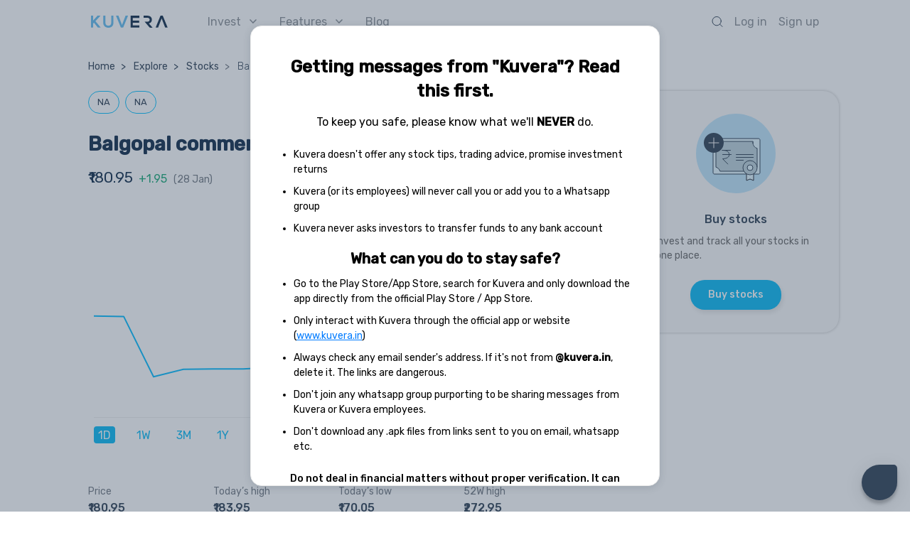

--- FILE ---
content_type: text/css
request_url: https://assets2.kuvera.in/production/kuvera-ssr/css/945b724.css
body_size: 101
content:
.layout[data-v-4c0962a4]{padding-top:var(--top-nav-height-ssr)}@media screen and (max-width:768px){.layout[data-v-4c0962a4]{padding-top:var(--top-nav-height-ssr)}}.layout-LoggedIn[data-v-4c0962a4]{padding-top:var(--top-nav-height)}

--- FILE ---
content_type: text/css
request_url: https://assets2.kuvera.in/production/kuvera-ssr/css/2957182.css
body_size: 2152
content:
.b-bottom-nav__row[data-v-4ec0cb08]{position:fixed;left:0;bottom:0;height:var(--bottom-navigation-height);width:100%;background-color:var(--app-theme-color);z-index:3000;box-shadow:0 2px 4px -1px rgba(0,0,0,.2),0 4px 5px 0 rgba(0,0,0,.14),0 1px 10px 0 rgba(0,0,0,.12);display:flex;justify-content:center}.b-bottom-nav__cta-container[data-v-4ec0cb08]{display:flex;justify-content:space-around;height:100%;width:100%;padding-top:12px}.b-bottom-nav a[data-v-4ec0cb08]{text-decoration:none}.b-bottom-nav__cta-label[data-v-4ec0cb08]{font-size:13px;color:#8999ab;position:relative;top:32px}.b-bottom-nav__link[data-v-4ec0cb08]{height:28px}@media (min-width:768px){.b-bottom-nav[data-v-4ec0cb08]{display:none}}.b-nav-icon__dashboard--active div[data-v-4ec0cb08],.b-nav-icon__home--active div[data-v-4ec0cb08],.b-nav-icon__invest--active div[data-v-4ec0cb08],.b-nav-icon__portfolio--active div[data-v-4ec0cb08],.b-nav-icon__reward--active div[data-v-4ec0cb08],.b-nav-icon__watchlist--active div[data-v-4ec0cb08]{color:#fff}.b-nav-icon__watchlist--active[data-v-4ec0cb08],.b-nav-icon__watchlist[data-v-4ec0cb08]{height:31px}.b-footer-faqs>div>div[data-v-ee281eb2],.b-footer-faqs>div[data-v-ee281eb2]{margin-top:12px}.b-footer-faqs>.k-mt24[data-v-ee281eb2],.k-footer-faq-questions>.k-mt24[data-v-ee281eb2]{margin-top:24px}.b-footer-faqs>.k-mt0-m[data-v-ee281eb2]{margin-top:0}.b-footer-faqs>.k-footer-faq-questions[data-v-ee281eb2]{margin-top:40px}.b-footer-faqs>span[data-v-ee281eb2]{margin-top:8px}.footer li[data-v-ee281eb2]{margin-top:2px;margin-left:14px;line-height:24px}.footer ul[data-v-ee281eb2]{list-style-type:disc;margin-top:8px}@media screen and (max-width:767px){.footer li[data-v-ee281eb2]{font-size:12px;line-height:20px}}.b-regulatory-disclosure__heading[data-v-18ff5503]{font-size:21px;font-weight:500;line-height:1.33;color:#0a2745;margin-bottom:18px;margin-top:28px}.b-regulatory-disclosure__para[data-v-18ff5503]{font-size:15px;line-height:1.46;color:#2b3d51;margin-bottom:20px;text-align:justify}.b-regulatory-disclosure__table[data-v-18ff5503]{width:100%}.b-regulatory-disclosure__table__label[data-v-18ff5503]{font-size:13px;line-height:1.75;color:#888e94;border:1px solid #ddd;margin:0;padding:3px 13px}.b-regulatory-disclosure__table__heading[data-v-18ff5503]{font-size:14px;color:#2b3d51;font-weight:500;border:1px solid #ddd;margin:0;padding:6px 13px}.b-regulatory-disclosure__table__heading--center[data-v-18ff5503]{text-align:center}.b-regulatory-disclosure__table__text[data-v-18ff5503]{font-size:13px;text-align:center;color:#2b3d51;border:1px solid #ddd;margin:0;padding:3px 13px}.b-regulatory-disclosure__footer[data-v-18ff5503]{display:flex;flex-direction:column;align-items:center}.b-regulatory-disclosure__close[data-v-18ff5503],.b-regulatory-disclosure__footer-note[data-v-18ff5503]{font-size:12px;line-height:1.63;color:#c5c5c5;margin-top:8px}.b-regulatory-disclosure__footer-note[data-v-18ff5503]{display:flex;justify-content:center;align-items:center;text-align:center}@media screen and (max-width:767px){.b-regulatory-disclosure__footer[data-v-18ff5503]{background:linear-gradient(180deg,hsla(0,0%,100%,.3),#fff);position:fixed;bottom:0;left:0;width:100vw}.b-regulatory-disclosure__header[data-v-18ff5503]{padding-left:13px;padding-right:13px}.b-regulatory-disclosure__table td[data-v-18ff5503]:first-child,.b-regulatory-disclosure__table td[data-v-18ff5503]:last-child{border-left:none}}@media screen and (min-width:768px){.b-regulatory-disclosure[data-v-18ff5503]{padding-left:36px;padding-right:36px}.b-regulatory-disclosure__heading[data-v-18ff5503]{font-size:28px}.b-regulatory-disclosure__para[data-v-18ff5503]{font-size:18px;margin-bottom:23px}.b-regulatory-disclosure__table__heading[data-v-18ff5503]{font-size:15px}.b-regulatory-disclosure__table__label[data-v-18ff5503],.b-regulatory-disclosure__table__text[data-v-18ff5503]{font-size:14px}.b-regulatory-disclosure__footer[data-v-18ff5503]{margin-top:45px}.b-regulatory-disclosure__close[data-v-18ff5503]{font-size:13px}}@media screen and (min-width:768px){.fraud-disclaimer-modal{max-height:90vh!important;width:80vh!important;height:auto!important;overflow-y:auto!important}}.fraud-disclaimer-modal-ZIndex{z-index:5010!important}.fraud-disclaimer[data-v-4812c8de]{padding:20px 40px 48px;text-align:center}.fraud-disclaimer__content[data-v-4812c8de]{max-width:700px;margin:0 auto}.fraud-disclaimer__title[data-v-4812c8de]{font-size:24px;font-weight:700;margin-bottom:16px;color:#000}.fraud-disclaimer__subtitle[data-v-4812c8de]{font-size:16px;margin-bottom:24px;color:#000}.fraud-disclaimer__never[data-v-4812c8de]{font-weight:700}.fraud-disclaimer__section-title[data-v-4812c8de]{font-size:20px;font-weight:700;margin-top:24px;margin-bottom:16px;color:#000;text-align:center}.fraud-disclaimer__list[data-v-4812c8de]{list-style-type:disc;padding-left:20px;margin-bottom:20px;text-align:left}.fraud-disclaimer__list li[data-v-4812c8de]{margin-bottom:10px;font-size:14px;line-height:1.5;color:#000}.fraud-disclaimer__link[data-v-4812c8de]{color:#007bff;text-decoration:underline}.fraud-disclaimer__email[data-v-4812c8de]{font-weight:700}.fraud-disclaimer__warning[data-v-4812c8de]{font-size:14px;line-height:1.5;margin:24px 0;color:#000;text-align:center;font-weight:500}.fraud-disclaimer__closing[data-v-4812c8de]{font-size:14px;font-weight:700;margin-bottom:24px;color:#000;text-align:center}.fraud-disclaimer__footer[data-v-4812c8de]{display:flex;justify-content:center;margin-top:32px}@media screen and (max-width:767px){.fraud-disclaimer[data-v-4812c8de]{padding:16px 20px 80px}.fraud-disclaimer__title[data-v-4812c8de]{font-size:20px}.fraud-disclaimer__subtitle[data-v-4812c8de]{font-size:14px}.fraud-disclaimer__section-title[data-v-4812c8de]{font-size:16px}.fraud-disclaimer__closing[data-v-4812c8de],.fraud-disclaimer__list li[data-v-4812c8de],.fraud-disclaimer__warning[data-v-4812c8de]{font-size:13px}.fraud-disclaimer__footer[data-v-4812c8de]{position:fixed;bottom:0;left:0;width:100%;background:linear-gradient(180deg,hsla(0,0%,100%,0),#fff 40%);padding:24px 0 16px;margin-top:0}}.b-footer--section-apps[data-v-a33a07a4]{width:100%;justify-content:flex-end}.b-footer--section-company[data-v-a33a07a4]{width:100%}.k-footer-app-links[data-v-a33a07a4]{list-style:none}.b-footer-section-border[data-v-a33a07a4]{border:1px solid rgba(130,145,160,.32);margin-bottom:24px;margin-top:38px}.b-footer-faqs>div>div[data-v-a33a07a4],.b-footer-faqs>div[data-v-a33a07a4]{margin-top:12px}.b-footer-faqs>.k-mt24[data-v-a33a07a4]{margin-top:24px}.b-footer-faqs>.k-mt0-m[data-v-a33a07a4]{margin-top:0}.b-footer-faqs>.k-footer-faq-questions[data-v-a33a07a4]{margin-top:40px}.b-footer-faqs>span[data-v-a33a07a4]{margin-top:8px}.footer li[data-v-a33a07a4]{margin-top:2px;margin-left:14px}.footer ul[data-v-a33a07a4]{list-style-type:disc;margin-top:8px}.b-header__content__logo[data-v-a33a07a4]{width:120px;margin-left:4px}.b-footer-popular-link:last-child>.b-footer-pipe[data-v-a33a07a4]{display:none}.b-footer-pipe[data-v-a33a07a4]{margin-right:8px;color:rgba(130,145,160,.3215686274509804)}.b-footer-section-content[data-v-a33a07a4]{color:#e1e6eb;text-decoration:none;cursor:pointer}.b-footer-section-popular[data-v-a33a07a4]{padding-bottom:40px;color:#e1e6eb;flex-direction:column}.b-popular-footer[data-v-a33a07a4]{background-color:var(--top-nav-background)!important;padding-bottom:0!important;padding-top:40px!important}.b-popular-links-text[data-v-a33a07a4]{color:var(--primary-link)}.b-footer-section[data-v-a33a07a4]{margin-top:40px;margin-bottom:40px}.footer[data-v-a33a07a4]{background-color:#0a2745;padding:24px 0;height:auto!important}.shareIcon[data-v-a33a07a4]{height:28px;width:28px;border-radius:25px}.logowrapper[data-v-a33a07a4]{display:flex;flex-direction:column;gap:16px}.logowrapper>div[data-v-a33a07a4]{gap:14px}.b-footer-sections-wrapper[data-v-a33a07a4]{display:flex;flex-direction:column;flex:1}@media screen and (max-width:767px){.logowrapper>div[data-v-a33a07a4]{gap:24px}.b-accordion-seo-details-border[data-v-a33a07a4]{margin-bottom:-16px;margin-top:8px}.b-accordion-mobile-outline[data-v-a33a07a4],.b-accordion-seo-details-border[data-v-a33a07a4]{border-bottom:.5px solid #0a1e37}.footer li[data-v-a33a07a4]{font-size:12px}.b-footer-section-popular-custom-class[data-v-a33a07a4]{border-bottom:.5px solid rgba(130,145,160,.32)}.container[data-v-a33a07a4]{padding-left:24px}.b-footer-section-popular[data-v-a33a07a4]{padding-bottom:0}.k-footer-app-links[data-v-a33a07a4]:last-child{margin-left:16px!important}.k-footer-app-links[data-v-a33a07a4]:first-child{margin-left:0!important}.b-footer--section-apps[data-v-a33a07a4]{justify-content:normal;margin-top:32px}.b-popular-footer[data-v-a33a07a4]{padding-top:0!important}.b-footer-more-about-kuvera-m[data-v-a33a07a4]{padding:0}.logowrapper[data-v-a33a07a4]{border-bottom:.5px solid #0a1e37}}@media screen and (min-width:768px){.footerwrapper[data-v-a33a07a4]{display:flex;flex-wrap:wrap}.links[data-v-a33a07a4],.logowrapper[data-v-a33a07a4]{flex:1;text-align:left}.logowrapper[data-v-a33a07a4]{flex:1}.links[data-v-a33a07a4]{flex:4}}@media screen and (max-width:767px){.b-accordion-seo-details-border{margin-bottom:-16px;margin-top:8px}.b-accordion-mobile-outline,.b-accordion-seo-details-border{border-bottom:.5px solid #0a1e37}.b-accordion-mobile-outline-popular-links{border-bottom:.5px solid rgba(130,145,160,.32)}}@media screen and (max-width:767px){.footer-seo-details:last-child{margin-bottom:16px;border:none}}.b-footer-sections-wrapper.flex-unset{flex:unset}.b-fund-category-filter__option[data-v-319292e3]{display:flex;flex-direction:row;justify-content:flex-start;align-items:center;cursor:pointer;position:relative;padding-bottom:16px}.b-fund-category-filter__tick-icon[data-v-319292e3]{position:absolute;height:10px;left:0;top:6px}.b-fund-category-filter__label[data-v-319292e3]{padding-left:16px;font-size:14px;line-height:1.5;color:#707780}.b-fund-category-filter__label--selected[data-v-319292e3]{font-weight:500;color:#2b3d51}.b-fund-category-filter__radio-icon[data-v-319292e3]{width:12px;height:12px;border:1px solid #c0c6cc;border-radius:8px;display:flex;justify-content:center;align-items:center}.b-fund-category-filter__radio-icon--selected[data-v-319292e3]{border:1px solid #00bfff!important;background-color:#00bfff!important}.b-fund-category-filter__radio-icon--selected-oval[data-v-319292e3]{width:4px;height:4px;background-color:#fff;border-radius:4px}.b-fund-category-filter__option[data-v-38afb6bf]{display:flex;flex-direction:row;justify-content:flex-start;align-items:flex-start;cursor:pointer;position:relative;width:-webkit-fit-content;width:-moz-fit-content;width:fit-content}.b-fund-category-filter[data-v-38afb6bf]{padding-bottom:24px}.b-fund-category-filter__tick-icon[data-v-38afb6bf]{position:absolute;height:10px;left:0;top:6px}.b-fund-category-filter__label[data-v-38afb6bf]{padding-left:16px;font-size:14px;line-height:1.5;color:#707780}.b-fund-category-filter__label--selected[data-v-38afb6bf]{font-weight:500;color:#2b3d51}.b-fund-sub-category__checkbox-row{margin-left:unset!important;margin-top:unset!important}

--- FILE ---
content_type: image/svg+xml
request_url: https://assets2.kuvera.in/production/kuvera-ssr/assets/img/close-nav-mobile.svg
body_size: 134
content:
<svg xmlns="http://www.w3.org/2000/svg" width="17" height="16" viewBox="0 0 17 16">
    <g fill="none" fill-rule="evenodd" stroke="#3F5166" stroke-linecap="round" stroke-linejoin="round">
        <path d="M1 0l15.158 16M16.158 0L1 16"/>
    </g>
</svg>


--- FILE ---
content_type: application/javascript
request_url: https://assets2.kuvera.in/production/kuvera-ssr/ce3411f.js
body_size: 2113
content:
(window.webpackJsonp=window.webpackJsonp||[]).push([[20],{1129:function(e,t,a){e.exports={}},1130:function(e,t,a){e.exports={}},1131:function(e,t,a){e.exports={}},1266:function(e,t,a){"use strict";a(1129)},1267:function(e,t,a){"use strict";a(1130)},1268:function(e,t,a){"use strict";a(1131)},1306:function(e,t,a){"use strict";a.r(t);var n=a(1),s=(a(5),a(26),a(27),a(289),a(43),a(9),a(10),a(8),a(11),a(7),a(12),a(69)),i=a(139),r=a(42);function o(e,t){var a=Object.keys(e);if(Object.getOwnPropertySymbols){var n=Object.getOwnPropertySymbols(e);t&&(n=n.filter((function(t){return Object.getOwnPropertyDescriptor(e,t).enumerable}))),a.push.apply(a,n)}return a}function u(e){for(var t=1;t<arguments.length;t++){var a=null!=arguments[t]?arguments[t]:{};t%2?o(Object(a),!0).forEach((function(t){Object(n.a)(e,t,a[t])})):Object.getOwnPropertyDescriptors?Object.defineProperties(e,Object.getOwnPropertyDescriptors(a)):o(Object(a)).forEach((function(t){Object.defineProperty(e,t,Object.getOwnPropertyDescriptor(a,t))}))}return e}var c={components:{MenuMobile:function(){return a.e(24).then(a.bind(null,1308))}},mixins:[s.a],watch:{shouldFixHeader:function(){i.a.$emit(r.a.HEADER_FIXED,this.shouldFixHeader)}},computed:{isMetaDisableHeaderAnimation:function(){return this.pageMeta.disable_header_animation}},data:function(){return{shouldFixHeader:!1,isMobileMenuOpened:!1,isMobileViewPort:this.$device.isMobileOrTablet,shoudlShowInvestSubMenu:!1,shoudlShowFeatureSubMenu:!1,investLinks:[{text:"Explore",to:{name:"explore-invest"},path:"/explore-invest"},{text:"Mutual Funds",to:{name:"explore"},path:"/mutual-funds/all"},{text:"Fixed Deposit",to:{name:"explore-fd",params:{tab:"all"}},path:"/fixed-deposit/all"},{text:"Stocks",to:{name:"explore-stocks",params:{tab:"all"}},path:"/stocks/listing/all"},{text:"SaveSmart",to:{name:"explore-save-smart"},path:"/explore/save-smart"}],featureLinks:[{text:"Calculators",to:{name:"calculators"},path:"/calculators"},{text:"Set a goal",to:{name:"goals"},path:this.$device.isMobile?"/jini":"/goals"},{text:"TradeSmart",to:{name:"trade-smart-feature"},path:"/feature/trade-smart"},{text:"Family Account",to:{name:"family-account-feature"},path:"/feature/family-account"},{text:"Tax Harvesting",to:{name:"tax-harvesting-feature"},path:"/feature/tax-harvesting"},{text:"Save Taxes",to:{name:"tax"},path:"/triple-win-tax-plan"},{text:"Consolidate",to:{name:"why-kuvera",params:{feature:"cas-import"}},path:"/why-kuvera/cas-import"}]}},methods:{handleClickOnBack:function(){this.$router.go(-1)},closeMobileMenu:function(){this.isMobileMenuOpened=!1},hideFeatureSubMenu:function(e){null!=e&&"features_menu"===e.target.dataset.link||(this.shoudlShowFeatureSubMenu=!1)},hideInvestSubMenu:function(e){null!=e&&"invest_menu"===e.target.dataset.link||(this.shoudlShowInvestSubMenu=!1)},clickedBlog:function(){this.$mixpanel.track("Click:Header::Navbar-Blog"),this.$CSR_Redirect("/blog")},toggleFeatureSubMenu:function(){var e=this;this.hideInvestSubMenu(),setTimeout((function(){e.shoudlShowFeatureSubMenu=!e.shoudlShowFeatureSubMenu}),100)},toggleInvestSubMenu:function(){var e=this;this.hideFeatureSubMenu(),setTimeout((function(){e.shoudlShowInvestSubMenu=!e.shoudlShowInvestSubMenu}),100)},openGlobalSearch:function(){this.$router.push({query:u(u({},this.$router.query),{},{searchTerm:""})})}},mounted:function(){var e=this;window.onscroll=function(){e.shouldFixHeader=window.scrollY>=40}}},l=(a(1266),a(1267),a(1268),a(0)),h=Object(l.a)(c,(function(){var e=this,t=e.$createElement,a=e._self._c||t;return a("div",{staticClass:"navbar-fixed-top"},[a("div",{class:{"b-header--space-adjuster":e.isMetaDisableHeaderAnimation}}),e._v(" "),a("div",{staticClass:"b-header",class:{"b-header--fixed":e.shouldFixHeader&&!e.isMetaDisableHeaderAnimation,"b-header--fixed__no-animation":e.isMetaDisableHeaderAnimation}},[a("div",{staticClass:"b-header__content"},[e.isMobileViewPort&&e.pageMeta.parent?a("nuxt-img",{attrs:{src:e._f("baseImgPath")("home/hamburger-menu.svg"),alt:"Hamburger Menu",height:"18",width:"18"},on:{click:function(t){e.isMobileMenuOpened=!0}}}):e.isMobileViewPort&&!e.pageMeta.parent?a("div",{on:{click:function(t){return e.handleClickOnBack()}}},[a("nuxt-img",{staticClass:"b-header__back-button",attrs:{src:e._f("baseImgPath")("back_img_bold.svg"),alt:"Back Btn",height:"18",width:"18"}})],1):e._e(),e._v(" "),a("a",{attrs:{href:"/"}},[a("nuxt-img",{staticClass:"b-header__content__logo",attrs:{src:e._f("baseImgPath")("kuvera-logo-dark.svg"),alt:"Kuvera Logo",width:"108",height:"17"}})],1),e._v(" "),a("div",{directives:[{name:"show",rawName:"v-show",value:!e.isMobileViewPort,expression:"!isMobileViewPort"}],staticClass:"b-header__content__middle"},[a("span",{staticClass:"b-header__content__invest cursor-pointer",attrs:{"data-link":"invest_menu"},on:{click:e.toggleInvestSubMenu}},[e._v("Invest\n          "),a("nuxt-img",{staticClass:"b-header__content__invest__arow",attrs:{"data-link":"invest_menu",src:e._f("baseImgPath")("home/down-dark-copy-3.svg")}})],1),e._v(" "),a("span",{staticClass:"b-header__content__features cursor-pointer",attrs:{"data-link":"features_menu"},on:{click:e.toggleFeatureSubMenu}},[e._v("Features\n          "),a("nuxt-img",{staticClass:"b-header__content__features__arow",attrs:{"data-link":"features_menu",src:e._f("baseImgPath")("home/down-dark-copy-3.svg")}})],1),e._v(" "),a("span",{staticClass:"b-header__content__features cursor-pointer",attrs:{"data-link":"blog_menu"},on:{click:e.clickedBlog}},[e._v("Blog")])]),e._v(" "),a("div",{staticClass:"b-header__content__right"},[a("nuxt-img",{staticClass:"k-cursor--pointer",attrs:{format:"webp",src:e._f("baseImgPath")("search.svg"),alt:"Search",width:"16",height:"16"},on:{click:e.openGlobalSearch}}),e._v(" "),a("a",{staticClass:"b-header__content__right__signin",attrs:{href:"/login"}},[e._v("\n          Log in\n        ")]),e._v(" "),a("a",{staticClass:"b-header__content__right__singup",attrs:{href:"/signup"}},[e._v("\n          Sign up\n        ")])],1)],1),e._v(" "),a("div",{staticClass:"b-header__sub-content"},[a("div",{directives:[{name:"show",rawName:"v-show",value:e.shoudlShowInvestSubMenu,expression:"shoudlShowInvestSubMenu"},{name:"click-outside",rawName:"v-click-outside",value:e.hideInvestSubMenu,expression:"hideInvestSubMenu"}],staticClass:"b-header__sub-content__invest"},e._l(e.investLinks,(function(t){return a("a",{key:t.text,attrs:{href:t.path},on:{click:e.hideInvestSubMenu}},[e._v("\n          "+e._s(t.text)+"\n        ")])})),0),e._v(" "),a("div",{directives:[{name:"show",rawName:"v-show",value:e.shoudlShowFeatureSubMenu,expression:"shoudlShowFeatureSubMenu"},{name:"click-outside",rawName:"v-click-outside",value:e.hideFeatureSubMenu,expression:"hideFeatureSubMenu"}],staticClass:"b-header__sub-content__feature"},e._l(e.featureLinks,(function(t){return a("a",{key:t.text,attrs:{href:t.path},on:{click:e.hideFeatureSubMenu}},[e._v("\n          "+e._s(t.text)+"\n        ")])})),0)]),e._v(" "),a("transition",{attrs:{name:"slide"}},[a("MenuMobile",{directives:[{name:"show",rawName:"v-show",value:e.isMobileMenuOpened,expression:"isMobileMenuOpened"}],attrs:{Features:e.featureLinks,InvestLinks:e.investLinks},on:{close:e.closeMobileMenu}})],1)],1)])}),[],!1,null,"1bfc0fcc",null);t.default=h.exports}}]);

--- FILE ---
content_type: image/svg+xml
request_url: https://assets2.kuvera.in/production/kuvera-ssr/assets/img/bottom-arrow-light-1.svg
body_size: 137
content:
<svg xmlns="http://www.w3.org/2000/svg" width="14" height="6" viewBox="0 0 14 6">
    <path fill="none" fill-rule="evenodd" stroke="#C0C6CC" stroke-linecap="round" stroke-linejoin="round" d="M303 23L309 29 303 35" transform="rotate(90 169.5 -133.5)"/>
</svg>


--- FILE ---
content_type: application/javascript
request_url: https://assets2.kuvera.in/production/kuvera-ssr/ed662fb.js
body_size: 1929
content:
!function(e){function t(t){for(var n,a,c=t[0],d=t[1],u=t[2],i=0,s=[];i<c.length;i++)a=c[i],Object.prototype.hasOwnProperty.call(f,a)&&f[a]&&s.push(f[a][0]),f[a]=0;for(n in d)Object.prototype.hasOwnProperty.call(d,n)&&(e[n]=d[n]);for(l&&l(t);s.length;)s.shift()();return o.push.apply(o,u||[]),r()}function r(){for(var e,t=0;t<o.length;t++){for(var r=o[t],n=!0,a=1;a<r.length;a++){var d=r[a];0!==f[d]&&(n=!1)}n&&(o.splice(t--,1),e=c(c.s=r[0]))}return e}var n={},a={14:0},f={14:0},o=[];function c(t){if(n[t])return n[t].exports;var r=n[t]={i:t,l:!1,exports:{}};return e[t].call(r.exports,r,r.exports,c),r.l=!0,r.exports}c.e=function(e){var t=[],r=function(){try{return document.createElement("link").relList.supports("preload")}catch(e){return!1}}();a[e]?t.push(a[e]):0!==a[e]&&{0:1,1:1,5:1,6:1,7:1,8:1,9:1,10:1,11:1,12:1,13:1,17:1,18:1,19:1,20:1,21:1,22:1,23:1,24:1,25:1,26:1,27:1}[e]&&t.push(a[e]=new Promise((function(t,n){for(var f="css/"+{0:"2957182",1:"f36c273",2:"31d6cfe",4:"31d6cfe",5:"ab1f8ca",6:"5824244",7:"f5bc128",8:"ee197d9",9:"f9af209",10:"945b724",11:"23f4a6a",12:"4d791c5",13:"b41c2d9",16:"31d6cfe",17:"8120fa3",18:"fff4717",19:"fc5f2ad",20:"18958d4",21:"1fa7a9d",22:"05e6113",23:"4616ff9",24:"816f9ed",25:"54db8bd",26:"fe3d0e1",27:"ce38b02",28:"31d6cfe",29:"31d6cfe",30:"31d6cfe"}[e]+".css",o=c.p+f,d=document.getElementsByTagName("link"),u=0;u<d.length;u++){var i=(s=d[u]).getAttribute("data-href")||s.getAttribute("href");if(!("stylesheet"!==s.rel&&"preload"!==s.rel||i!==f&&i!==o))return t()}var l=document.getElementsByTagName("style");for(u=0;u<l.length;u++){var s;if((i=(s=l[u]).getAttribute("data-href"))===f||i===o)return t()}var p=document.createElement("link");p.rel=r?"preload":"stylesheet",r?p.as="style":p.type="text/css",p.onload=t,p.onerror=function(t){var r=t&&t.target&&t.target.src||o,f=new Error("Loading CSS chunk "+e+" failed.\n("+r+")");f.code="CSS_CHUNK_LOAD_FAILED",f.request=r,delete a[e],p.parentNode.removeChild(p),n(f)},p.href=o,document.getElementsByTagName("head")[0].appendChild(p)})).then((function(){if(a[e]=0,r){var t=document.createElement("link");t.href=c.p+"css/"+{0:"2957182",1:"f36c273",2:"31d6cfe",4:"31d6cfe",5:"ab1f8ca",6:"5824244",7:"f5bc128",8:"ee197d9",9:"f9af209",10:"945b724",11:"23f4a6a",12:"4d791c5",13:"b41c2d9",16:"31d6cfe",17:"8120fa3",18:"fff4717",19:"fc5f2ad",20:"18958d4",21:"1fa7a9d",22:"05e6113",23:"4616ff9",24:"816f9ed",25:"54db8bd",26:"fe3d0e1",27:"ce38b02",28:"31d6cfe",29:"31d6cfe",30:"31d6cfe"}[e]+".css",t.rel="stylesheet",t.type="text/css",document.body.appendChild(t)}})));var n=f[e];if(0!==n)if(n)t.push(n[2]);else{var o=new Promise((function(t,r){n=f[e]=[t,r]}));t.push(n[2]=o);var d,u=document.createElement("script");u.charset="utf-8",u.timeout=120,c.nc&&u.setAttribute("nonce",c.nc),u.src=function(e){return c.p+""+{0:"bc9cc41",1:"cf2d79f",2:"9e2828c",4:"b3e75df",5:"5559557",6:"31632e7",7:"7f1ec5e",8:"636fd5a",9:"c42f2b5",10:"59af078",11:"5f07ce7",12:"ebea71e",13:"a5c139a",16:"9c7dc55",17:"1125944",18:"1e7ea75",19:"389b992",20:"ce3411f",21:"5813e43",22:"09dd645",23:"e1637a5",24:"0d854fd",25:"bf70484",26:"9d078c7",27:"0096495",28:"ee39895",29:"d966510",30:"b6282ef"}[e]+".js"}(e);var i=new Error;d=function(t){u.onerror=u.onload=null,clearTimeout(l);var r=f[e];if(0!==r){if(r){var n=t&&("load"===t.type?"missing":t.type),a=t&&t.target&&t.target.src;i.message="Loading chunk "+e+" failed.\n("+n+": "+a+")",i.name="ChunkLoadError",i.type=n,i.request=a,r[1](i)}f[e]=void 0}};var l=setTimeout((function(){d({type:"timeout",target:u})}),12e4);u.onerror=u.onload=d,document.head.appendChild(u)}return Promise.all(t)},c.m=e,c.c=n,c.d=function(e,t,r){c.o(e,t)||Object.defineProperty(e,t,{enumerable:!0,get:r})},c.r=function(e){"undefined"!=typeof Symbol&&Symbol.toStringTag&&Object.defineProperty(e,Symbol.toStringTag,{value:"Module"}),Object.defineProperty(e,"__esModule",{value:!0})},c.t=function(e,t){if(1&t&&(e=c(e)),8&t)return e;if(4&t&&"object"==typeof e&&e&&e.__esModule)return e;var r=Object.create(null);if(c.r(r),Object.defineProperty(r,"default",{enumerable:!0,value:e}),2&t&&"string"!=typeof e)for(var n in e)c.d(r,n,function(t){return e[t]}.bind(null,n));return r},c.n=function(e){var t=e&&e.__esModule?function(){return e.default}:function(){return e};return c.d(t,"a",t),t},c.o=function(e,t){return Object.prototype.hasOwnProperty.call(e,t)},c.p="https://assets2.kuvera.in/production/kuvera-ssr/",c.oe=function(e){throw e};var d=window.webpackJsonp=window.webpackJsonp||[],u=d.push.bind(d);d.push=t,d=d.slice();for(var i=0;i<d.length;i++)t(d[i]);var l=u;r()}([]);

--- FILE ---
content_type: image/svg+xml
request_url: https://assets2.kuvera.in/production/kuvera-ssr/assets/img/download-pdf.svg
body_size: 696
content:
<svg xmlns="http://www.w3.org/2000/svg" width="18" height="23" viewBox="0 0 18 23">
    <g fill="none" fill-rule="evenodd">
        <path stroke="#00BFFF" stroke-linecap="round" stroke-linejoin="round" d="M5.551 20.857H1.959A1.96 1.96 0 010 18.898V2.286A1.96 1.96 0 011.96.326h8.816l4.897 4.898v13.674a1.96 1.96 0 01-1.959 1.96H5.551z" transform="translate(1 1)"/>
        <path fill="#00BFFF" fill-rule="nonzero" d="M3.908 17a.675.675 0 01-.419-.148c-.451-.356-.512-.753-.483-1.022.079-.742.951-1.52 2.593-2.31A31.772 31.772 0 007.24 8.617c-.432-.99-.852-2.275-.546-3.028A.908.908 0 017.527 5c.218 0 .414.1.55.283.127.171.512.688-.067 3.254.584 1.269 1.411 2.561 2.204 3.447a8.01 8.01 0 011.455-.163c.679 0 1.09.166 1.257.509.139.283.082.615-.169.984-.241.355-.573.544-.961.544-.528 0-1.14-.35-1.825-1.042-1.23.27-2.665.752-3.825 1.286-.362.808-.709 1.46-1.032 1.937-.444.656-.827.961-1.206.961zm1.153-2.336c-.926.547-1.303.997-1.33 1.25-.004.042-.016.152.186.316.065-.021.442-.202 1.144-1.566zm5.838-2.017c.353.286.665.443.896.443.101 0 .235-.026.368-.222a.765.765 0 00.1-.19c-.054-.03-.21-.09-.594-.09-.219 0-.48.02-.77.06zm-3.166-3.01a33.758 33.758 0 01-1.159 3.449c.906-.37 1.89-.692 2.815-.921a15.658 15.658 0 01-1.656-2.527zM7.512 5.77a.276.276 0 00-.042.011c-.042.016-.077.04-.106.111-.111.275-.023.796.147 1.356.142-.965.067-1.375 0-1.478z" transform="translate(1 1)"/>
        <path stroke="#00BFFF" d="M16 5.878h-3.918a1.96 1.96 0 01-1.96-1.96V0h0" transform="translate(1 1)"/>
    </g>
</svg>


--- FILE ---
content_type: image/svg+xml
request_url: https://assets2.kuvera.in/production/kuvera-ssr/assets/img/table-desc.svg
body_size: 314
content:
<svg xmlns="http://www.w3.org/2000/svg" width="6" height="10" viewBox="0 0 6 10">
    <g fill="none" fill-rule="evenodd" stroke-linecap="round" stroke-linejoin="round">
        <g stroke="#A6ABB0">
            <g>
                <g>
                    <path d="M12 0L12 10 8 6" transform="translate(-288 -639) translate(0 605) translate(281 34) rotate(180 10 5)"/>
                </g>
            </g>
        </g>
    </g>
</svg>


--- FILE ---
content_type: application/javascript
request_url: https://assets2.kuvera.in/production/kuvera-ssr/bc9cc41.js
body_size: 11380
content:
(window.webpackJsonp=window.webpackJsonp||[]).push([[0],{1057:function(e,t,a){"use strict";a(9),a(10),a(8),a(5),a(11),a(7),a(12);var n=a(1),s=a(4),i=a(126),o=a(2),r=a(47),l={name:"bottom-nav",data:function(){return{isIosApp:r.b,isMobileViewPort:this.$device.isMobile}},computed:{portfolioRouteName:function(){return this.isMobileViewPort&&this.$store.getters.isPortfolioBeta?"/portfolio-m":"/portfolio"}},created:function(){this.ctas=[{id:0,label:"Home",iconClassSuffix:"home",to:"/dashboard"},{id:1,label:"Invest",iconClassSuffix:"invest",to:"/dashboard-invest"},{id:2,label:"Portfolio",iconClassSuffix:"portfolio",to:this.portfolioRouteName},{id:3,label:"Watchlist",iconClassSuffix:"watchlist",to:"/watchlist/mf"}]},methods:{handleOnClickCta:function(e){var t=e.index,a=e.cta;this.$mixpanel.track("click:bottom-nav:".concat(a.label)),o.default.console.info("Bottom nav: clicked: ",t)}}},c=(a(1149),a(0)),u=Object(c.a)(l,(function(){var e=this,t=e.$createElement,a=e._self._c||t;return a("div",{staticClass:"b-bottom-nav"},[a("div",{staticClass:"b-bottom-nav__row",class:{"b-bottom-nav__row-ios":e.isIosApp}},[a("div",{staticClass:"b-bottom-nav__cta-container"},e._l(e.ctas,(function(t,n){return a("a",{key:"bottom-nav-cta-"+t.id,class:["b-nav-icon__"+t.iconClassSuffix,"b-bottom-nav__link",t.subRoutes&&t.subRoutes.indexOf(e.$route.name)>-1?"b-nav-icon__"+t.iconClassSuffix+"--active":""],attrs:{href:t.to,"active-class":"b-nav-icon__"+t.iconClassSuffix+"--active"},on:{click:function(a){return e.handleOnClickCta({index:n,evt:a,cta:t})}}},[a("div",{staticClass:"b-bottom-nav__cta-label"},[e._v(e._s(t.label))])])})),0)])])}),[],!1,null,"4ec0cb08",null).exports,v={name:"AboutKuvera",data:function(){return{mobile_app:this.$device.isMobile}}},d=(a(1150),Object(c.a)(v,(function(){var e=this,t=e.$createElement,a=e._self._c||t;return a("div",{staticClass:"b-footer-section-content k-fs12-m k-fs16 b-footer-faqs"},[e.mobile_app?a("div",{staticClass:"k-fs16 k-mt0-m k-fs12-m"},[e._v("\n    Online investing in India simplified - Kuvera\n  ")]):e._e(),e._v(" "),e._m(0),e._v(" "),a("div",[e._v("\n    Welcome to Kuvera — the first 100% free online investment and financial\n    planning platform. Discover the best investment options without\n    subscription fees, hidden charges, or commissions, and give more power to\n    your investments.\n  ")]),e._v(" "),a("div",[e._v("\n    At Kuvera, we make investing easy, and the experience awesome. Benefit\n    from our AI-powered technology to super-charge your investments. Set your\n    financial goals, invest in only direct plans, minimize your long term tax\n    impact through tax harvesting, manage family accounts, consolidate your\n    entire investment portfolio, and more.\n  ")]),e._v(" "),e._m(1),e._v(" "),a("div",{staticClass:"k-fs18 k-fw500 k-mt24 k-fs16-m"},[e._v("\n    How to Select and Invest in the Best Mutual Fund Plans in India?\n  ")]),e._v(" "),a("div",[e._v("\n    Starting your investment journey with mutual funds can be challenging. At Kuvera, we make it easier with goal planning, selection of funds, tax optimisation, and more. Create your financial goal to know the required investment amount as a lump sum and/or SIP and check out our intelligent recommendations of funds. Or choose your preferred MFs and get started.\n    Kuvera is an online investment platform that offers direct plans with zero\n    commissions and charges zero subscription fees.\n  ")]),e._v(" "),e._m(2),e._v(" "),a("div",{staticClass:"k-mb8"},[e._v("\n    The Kuvera app is one of the best mutual fund apps you can use to select\n    investments for your portfolio. Simply follow the given steps:\n  ")]),e._v(" "),a("span",{staticClass:"k-flex k-fnw"},[e._v("Step 1: Download the Kuvera app on your smartphone, or sign up on our\n    website with your email id and mobile number.")]),e._v(" "),a("span",{staticClass:"k-flex"},[e._v("Step 2: Get on board with our quick and simple KYC flow.")]),e._v(" "),a("span",{staticClass:"k-flex"},[e._v("Step 3: Go to 'Invest' and discover direct mutual funds based on your\n    requirement.")]),e._v(" "),a("div",[e._v("\n    There are several ways to find the best-performing mutual funds on Kuvera.\n    Explore different categories of mutual funds based on your risk appetite,\n    including equity, debt, and hybrid funds. You can also consider investing\n    in global funds and NFOs through Kuvera.\n  ")]),e._v(" "),a("div",[e._v("\n    You can also plan your specific financial objectives like owning a home,\n    child’s education, a dream wedding, or building a retirement corpus\n    through goal-based money investment. Enter the amount required for your\n    goal, and the time you have. Viola! Kuvera will tell you how much you need\n    to invest and the best mutual fund schemes that will help you accomplish\n    the goal.\n  ")]),e._v(" "),a("div",{staticClass:"k-fs18 k-fw500 k-mt24 k-fs16-m"},[e._v("\n    Keep Track of Top Stocks with Kuvera\n  ")]),e._v(" "),a("div",[e._v("\n    To maximise your wealth, the key is to find stocks that have the potential\n    to outperform the market. Before buying, you need to do thorough research\n    on the stock's fundamentals. Kuvera makes it easy to find the best shares\n    to invest in with all the necessary details in one place.\n  ")]),e._v(" "),a("div",[e._v("\n    Search for any stock and track share prices on the Kuvera app. Keep an eye\n    on stocks that are top gainers/losers for the day, or ones with 52-week\n    highs or 52-week lows, along with total market capitalization.\n  ")]),e._v(" "),a("div",{staticClass:"k-mb8"},[e._v("\n    Click on any stock you want to analyse on the Kuvera, the best investment\n    app, and get all the details you’ll need.\n  ")]),e._v(" "),e._m(3),e._v(" "),a("div",[e._v("\n    You can also check the company’s detailed history and its financials,\n    including the balance sheet, income statement, and cash flow. What’s more,\n    you can also compare these details of stock with industry peers on the\n    Kuvera app.\n  ")]),e._v(" "),a("div",[e._v("\n    Import your stock portfolio on Kuvera and get a single view of all your\n    investments. Track MFs, stocks, FD and insurance - all on one dashboard.\n  ")]),e._v(" "),a("div",{staticClass:"k-fs18 k-fw500 k-mt24 k-fs16-m"},[e._v("\n    Invest in US Stocks through the Kuvera App\n  ")]),e._v(" "),a("div",[e._v("\n    Investing in the US stock markets will let you in some of the best global\n    companies. With the Kuvera app installed on your phone, you can easily\n    access the US market. Open a US investing account with Vested through\n    Kuvera and start investing with as little as the US $10.\n  ")]),e._v(" "),a("div",[e._v("Opening an account involves three easy steps:")]),e._v(" "),a("span",{staticClass:"k-flex k-fnw"},[e._v("Step 1: Sign up and fulfill your KYC requirements.")]),e._v(" "),a("span",{staticClass:"k-flex"},[e._v("Step 2: Create your Vested investing account with Kuvera.")]),e._v(" "),a("span",{staticClass:"k-flex"},[e._v("Step 3: Deposit money into your US stock account through a fund transfer\n    and start investing.")]),e._v(" "),a("div",[e._v("\n    Our app makes it easy for you to choose the best-performing US stocks. To\n    take a look at the day's top gainers and losers, visit the ‘Invest’\n    section of the Kuvera app and click on US Stocks.\n  ")]),e._v(" "),a("div",[e._v("\n    Why invest in US stocks through our app? Here are some of the benefits of\n    using Kuvera:\n  ")]),e._v(" "),e._m(4),e._v(" "),a("div",{staticClass:"k-fs18 k-fw500 k-mt24 k-fs16-m"},[e._v("\n    International Money Transfer with the Kuvera App\n  ")]),e._v(" "),a("div",[e._v("\n    At Kuvera, we offer a faster and more affordable option for international\n    money transfer through our partner Wise (formerly Transferwise). It is a\n    smarter alternative to traditional international transfers and makes it\n    easy to send money to your loved ones.\n  ")]),e._v(" "),a("div",[e._v("\n    In contrast to some providers who sneak a markup into the exchange rate,\n    Wise uses an exchange rate provided by Reuters to ensure fair and low-cost\n    transfers. There are no hidden charges involved, and you can track the\n    status of your transfers.\n  ")]),e._v(" "),a("div",[e._v("\n    Transfer your money online using Wise through these few simple steps:\n  ")]),e._v(" "),a("span",{staticClass:"k-flex k-fnw"},[e._v("Step 1: Create a free account with Wise on its website or app.")]),e._v(" "),a("span",{staticClass:"k-flex"},[e._v("Step 2: Enter the transfer amount and your bank details.")]),e._v(" "),a("span",{staticClass:"k-flex"},[e._v("Step 3: Input account details from the Kuvera app.")]),e._v(" "),a("span",{staticClass:"k-flex"},[e._v("Step 4: Enter the rest of the required details and click ‘Confirm’.")]),e._v(" "),a("span",{staticClass:"k-flex"},[e._v("Step 5: Pay for your transfer using your preferred payment method.")]),e._v(" "),a("div",[e._v("\n    In addition to the various benefits of transferring money through Wise,\n    you can win an Amazon Pay Gift Card worth Rs. 1000 on your first\n    international money transfer.\n  ")]),e._v(" "),a("div",{staticClass:"k-fs18 k-fw500 k-mt24 k-fs16-m"},[e._v("\n    Invest in fixed deposits with the Kuvera App\n  ")]),e._v(" "),a("div",[e._v("\n    Fixed deposits are one of the oldest and safest investment options offered\n    by financial institutions. As an individual, you may want to diversify\n    your portfolio by investing in such safe and fixed-income investments.\n    That is why the Kuvera app lets you compare interest rates and invest in\n    FDs.\n  ")]),e._v(" "),a("div",[e._v("To invest in FDs through the Kuvera app, follow the given steps:")]),e._v(" "),a("span",{staticClass:"k-flex k-fnw"},[e._v("Step 1: Go to the ‘Invest’ section and click on FD.")]),e._v(" "),a("span",{staticClass:"k-flex"},[e._v("Step 2: Find the best FDs for your investment based on your preferred\n    tenure.")]),e._v(" "),a("span",{staticClass:"k-flex"},[e._v("Step 3: Click on the name of the investment to view the details, and then\n    select 'Start FD'.")]),e._v(" "),a("span",{staticClass:"k-flex"},[e._v("Step 4: Enter the investment amount, tenure, and deposit option\n    (cumulative/non-cumulative), and click on ‘Continue’.")]),e._v(" "),a("span",{staticClass:"k-flex"},[e._v("Step 5: Add details of your bank account to start investing.")]),e._v(" "),a("div",[e._v("\n    You can compare FDs with similar tenure on the Kuvera app to find which\n    financial institution is offering the best interest rates. Moreover, our\n    app lets you calculate your returns from investments.\n  ")]),e._v(" "),a("div",[e._v('Fixed Deposit facilities offered by Bajaj Finance Limited (“BFL”), Shriram Finance Limited ("Shriram") and Mahindra Finance Limited ("Mahindra") through commercial arrangements between Vueark Technology Services Private Limited (“VTSPL”), a 100% subsidiary of AASPL, and each such Fixed Deposit issuer.')]),e._v(" "),a("div",{staticClass:"k-fs18 k-fw500 k-mt24 k-fs16-m"},[e._v("Why Choose Kuvera?")]),e._v(" "),e._m(5),e._v(" "),a("div",[e._v("\n    By investing in direct plans on Kuvera, you can earn up to 35% more in 20\n    years as you do not have to pay any commission ever.\n  ")]),e._v(" "),a("div",[e._v("\n    For a longer answer, take a look at some of the benefits you will get by\n    investing through our website/app.\n  ")]),e._v(" "),e._m(6),e._v(" "),a("div",[e._v("\n    Kuvera is the one platform for all your investment needs. We have an\n    experienced team of data-driven ex-money managers and technologists who\n    understand your investment-related requirements.\n  ")]),e._v(" "),e._m(7)])}),[function(){var e=this,t=e.$createElement,a=e._self._c||t;return a("div",[a("i",[e._v("Are you looking to invest in direct mutual funds or stocks?")])])},function(){var e=this,t=e.$createElement,a=e._self._c||t;return a("div",[a("a",{attrs:{href:"/signup"}},[e._v(" Sign up")]),e._v(" on the Kuvera app to start investing.\n  ")])},function(){var e=this,t=e.$createElement,a=e._self._c||t;return a("div",[a("i",[e._v("Are you searching for the best direct mutual funds to invest in?")])])},function(){var e=this,t=e.$createElement,a=e._self._c||t;return a("ul",[a("li",[e._v("The stock’s real-time price")]),e._v(" "),a("li",[e._v("Day’s high")]),e._v(" "),a("li",[e._v("Day’s low")]),e._v(" "),a("li",[e._v("52 week high")]),e._v(" "),a("li",[e._v("52 week low")]),e._v(" "),a("li",[e._v("1-year return")]),e._v(" "),a("li",[e._v("5-year return")]),e._v(" "),a("li",[e._v("Price-to-earnings (PE) ratio")]),e._v(" "),a("li",[e._v("Price-to-book (PB) ratio")]),e._v(" "),a("li",[e._v("Earnings per share (EPS)")]),e._v(" "),a("li",[e._v("Market cap")]),e._v(" "),a("li",[e._v("Trading volume")]),e._v(" "),a("li",[e._v("Dividend yield")])])},function(){var e=this,t=e.$createElement,a=e._self._c||t;return a("ul",[a("li",[e._v("\n      No cost involved to buy or sell stocks or ETFs on Kuvera via Vested.\n    ")]),e._v(" "),a("li",[e._v("You can start investing from as little as $10.")]),e._v(" "),a("li",[e._v("\n      File taxes easily as we offer capital gains reports at year's end.\n    ")]),e._v(" "),a("li",[e._v("Easy fund transfer process to fund your US stock account.")])])},function(){var e=this,t=e.$createElement,a=e._self._c||t;return a("div",[a("i",[e._v("Are you looking to invest in direct mutual funds or stocks?")])])},function(){var e=this,t=e.$createElement,a=e._self._c||t;return a("ul",[a("li",[a("b",[e._v("100% free platform")]),e._v(": A big reason why people consider Kuvera to be\n      the best investment platform in India is that we impose no charges/fees.\n      Kuvera’s online platform is completely free to use, with no feature\n      locked behind a paywall. There are no fees, hidden commissions, or AUM\n      linked charges\n    ")]),e._v(" "),a("li",[a("b",[e._v("On your side")]),e._v(": At Kuvera, we want you to invest at your own pace\n      and comfort. We enable you to become your own wealth manager. And that’s\n      why we created an investing experience that has no place for any #FOMO\n      or pressure. You won’t find “hot tips”. Kuvera is your safe space to\n      invest.\n    ")]),e._v(" "),a("li",[a("b",[e._v("Switch to direct plans with Tradesmart")]),e._v(": Regular plans for mutual\n      funds can be cumbersome and expensive. But, what can you do if you\n      already have one? We offer Tradesmart, which lets you switch to direct\n      plans of the same plan. Now, you have no need to continue paying\n      commissions.\n    ")]),e._v(" "),a("li",[a("b",[e._v("Achieve your financial goals")]),e._v(": Everyone has a dream, which might\n      involve owning a car, purchasing a new home, sending kids abroad for\n      education, or having ample funds after retirement. With Kuvera’s\n      goal-based investment, you too, can make your dreams a reality.\n    ")]),e._v(" "),a("li",[a("b",[e._v(" Better account management")]),e._v(": With Kuvera’s automated tracking\n      facility, you can easily track your entire investment portfolio. You can\n      also let your financial advisor guide your investment decisions by\n      adding him/her as a manager to your Kuvera account.\n    ")]),e._v(" "),a("li",[a("b",[e._v("Manage your family’s account")]),e._v(": You can add multiple accounts to\n      your login ID, which will allow you to look after your family members’\n      investments.\n    ")])])},function(){var e=this,t=e.$createElement,a=e._self._c||t;return a("div",{staticClass:"k-footer-faq-questions"},[a("span",{staticClass:"k-fs21"},[e._v("Frequently Asked Questions")]),e._v(" "),a("div",{staticClass:"k-mt24 k-fs18 k-fw500 k-fs16-m"},[e._v("\n      1. Can I start an SIP using the Kuvera app?\n    ")]),e._v(" "),a("div",[e._v("\n      Yes, you can start a Systematic Investment Plan (SIP) using the Kuvera\n      platform. Create your goal to get our recommendations, or find an MF of\n      your choice. Select it and enter the amount for SIP and / or the lump\n      sum amount you want to invest. If you do not have a folio, you can\n      create a new one to start investing.\n    ")]),e._v(" "),a("div",{staticClass:"k-mt24 k-fs18 k-fw500 k-fs16-m"},[e._v("\n      2. What is the use of following goal-based money investment?\n    ")]),e._v(" "),a("div",[e._v("\n      It is common to spend money impulsively on things like a fancy gadget or\n      an expensive vacation and end up not having enough funds for the\n      important stuff. A goal-based investment prevents this as you are less\n      likely to take money away from your goal of child’s education or\n      retirement. When the money is tagged against a goal, we get more\n      committed to ensure the financial goal is on track.\n    ")]),e._v(" "),a("div",{staticClass:"k-mt24 k-fs18 k-fw500 k-fs16-m"},[e._v("\n      3. How do I create my financial goal on Kuvera?\n    ")]),e._v(" "),a("div",{staticClass:"k-mb8"},[e._v("\n      To create your financial goal, follow these steps:\n    ")]),e._v(" "),a("span",{staticClass:"k-flex k-fnw"},[e._v("Step 1: Go to Create a Set a Goal")]),e._v(" "),a("span",{staticClass:"k-flex"},[e._v("Step 2: Enter an estimated cost of that goal.")]),e._v(" "),a("span",{staticClass:"k-flex"},[e._v("Step 3: Enter your age, investment period, planned loans, and upfront\n      investment (if any).")]),e._v(" "),a("span",{staticClass:"k-flex"},[e._v("Step 4: Kuvera app will show the required monthly investment for this\n      goal.")]),e._v(" "),a("span",{staticClass:"k-flex"},[e._v("Step 5: Add this goal to view recommended investments.")]),e._v(" "),a("div",{staticClass:"k-fs18 k-fw500 k-fs16-m"},[e._v("\n      4. How does Kuvera’s Tax Harvesting technique work?\n    ")]),e._v(" "),a("div",[e._v("\n      Tax Harvesting is a technique that involves benefitting from LTCG tax on\n      equity funds. Long-term capital gains earned from equities and\n      equity-related investments are taxable at a 10% rate on returns above\n      Rs. 1,00,000 in a financial year. If you sell and buy back part of your\n      investments every year, you can save on taxes. This utilises the ₹1 Lakh\n      annual LTCG exemption by selling and buying back part of your investment\n      such that you “realise” gains and not pay taxes on the exempt Rs 1 Lakh\n      of LTCG. At Kuvera, we monitor your portfolio and recommend a\n      transaction when applicable. We use sophisticated modelling to decide\n      when is the right time to harvest taxes. Then we recommend the\n      transactions you need to execute to harvest LTCG.\n    ")]),e._v(" "),a("div",{staticClass:"k-mt24 k-fs18 k-fw500 k-fs16-m"},[e._v("\n      5. Why would I want to switch from a regular plan to a direct plan for mutual funds?\n    ")]),e._v(" "),a("div",{staticClass:"k-flex k-fnw"},[e._v("\n      In regular plans, you pay commissions to the broker or the distributor,\n      which can be as much as 1.5% of the value of your holding, every single\n      year. This 1.5% leakage can make a huge difference, if you look at the\n      compounded value over years. By investing in Direct Mutual funds, you\n      save this commission every year. If you compare an investment of Rs 1\n      lakh in a Direct Plan and a Regular Plan, your investments will be worth\n      35% more in just 20 yrs when you invest in Direct Plans.\n    ")]),e._v(" "),a("div",{staticClass:"k-flex k-mb8"},[e._v("\n      Direct MF plans are better than regular plans because they generate\n      higher returns, have higher NAV, have no risk of mis-selling and give\n      you full control of your investment.\n    ")])])}],!1,null,"ee281eb2",null).exports),f=(a(43),a(91)),p=a(45),m=a(69),_={mixins:[m.a],data:function(){return{timer:10,complaints:this.$appconfig.regulatory_complaints}},components:{AppStandardModal:f.a,ButtonPrimary:p.a},methods:{close:function(){this.$store.dispatch("toggleRegulatoryPopup",!1)},initTimer:function(){var e=this,t=setInterval((function(){e.timer--,0===e.timer&&(e.close(),clearInterval(t))}),1e3)}},mounted:function(){this.initTimer()},beforeMount:function(){this.$route.query&&"finance-insights"===this.$route.query.p&&this.$store.dispatch("toggleRegulatoryPopup",!1)}},h=(a(1151),Object(c.a)(_,(function(){var e=this,t=e.$createElement,a=e._self._c||t;return a("AppStandardModal",{on:{onClickModalBackground:e.close,onMounted:function(t){return e.disableScroll({id:"body"})},onDestroyed:function(t){return e.enableScroll({id:"body"})}}},[a("div",{staticClass:"b-regulatory-disclosure"},[a("section",{staticClass:"b-regulatory-disclosure__header"},[a("h1",{staticClass:"b-regulatory-disclosure__heading"},[e._v("Regulatory Disclosure")]),e._v(" "),a("p",{staticClass:"b-regulatory-disclosure__para"},[e._v("Arevuk Advisory Services Pvt Ltd (tradename: Kuvera) is a SEBI Registered Investment Advisor (INA200005166).\n        SEBI requires RIA's to disclose complaint status on their homepage.\n        Pursuant to the same, please note:\n      ")])]),e._v(" "),a("table",{staticClass:"b-regulatory-disclosure__table"},[a("tr",[a("td",{staticClass:"b-regulatory-disclosure__table__heading"},[e._v("Complaint Status as on "+e._s(e.complaints.date))]),e._v(" "),a("td",{staticClass:"b-regulatory-disclosure__table__heading b-regulatory-disclosure__table__heading--center"},[e._v("\n          Number of complaints\n        ")])]),e._v(" "),a("tr",[a("td",{staticClass:"b-regulatory-disclosure__table__label"},[e._v("At the beginning of month")]),e._v(" "),a("td",{staticClass:"b-regulatory-disclosure__table__text"},[e._v(e._s(e.complaints.start_count))])]),e._v(" "),a("tr",[a("td",{staticClass:"b-regulatory-disclosure__table__label"},[e._v("Received during the month")]),e._v(" "),a("td",{staticClass:"b-regulatory-disclosure__table__text"},[e._v(e._s(e.complaints.this_month))])]),e._v(" "),a("tr",[a("td",{staticClass:"b-regulatory-disclosure__table__label"},[e._v("Resolved during the month")]),e._v(" "),a("td",{staticClass:"b-regulatory-disclosure__table__text"},[e._v(e._s(e.complaints.resolved_this_month))])]),e._v(" "),a("tr",[a("td",{staticClass:"b-regulatory-disclosure__table__label"},[e._v("Pending at the ending of the month")]),e._v(" "),a("td",{staticClass:"b-regulatory-disclosure__table__text"},[e._v(e._s(e.complaints.end_count))])]),e._v(" "),a("tr",[a("td",{staticClass:"b-regulatory-disclosure__table__label"},[e._v("Reason for pendency")]),e._v(" "),a("td",{staticClass:"b-regulatory-disclosure__table__text"},[e._v(e._s(e.complaints.reason_for_pendancy))])])]),e._v(" "),a("p",{staticClass:"b-regulatory-disclosure__footer-note"},[e._v("\n      For more details, please refer \n      "),a("a",{attrs:{href:"https://kuvera.in/blog/complaints-status/"}},[e._v("here")])]),e._v(" "),a("section",{staticClass:"b-regulatory-disclosure__footer"},[a("ButtonPrimary",{staticClass:"b-regulatory-disclosure__btn",nativeOn:{click:function(t){return e.close()}}},[e._v("\n        Close\n      ")]),e._v(" "),a("p",{staticClass:"b-regulatory-disclosure__close"},[e._v("This window will close in "+e._s(e.timer)+" seconds")])],1)])])}),[],!1,null,"18ff5503",null).exports),b=a(64),g={name:"FraudDisclaimer",mixins:[m.a],components:{AppStandardModal:f.a,AdvanceButton:b.a},methods:{closeDisclaimer:function(){this.$emit("close-fraud-disclaimer")}}},y=(a(1152),a(1153),Object(c.a)(g,(function(){var e=this,t=e.$createElement,a=e._self._c||t;return a("AppStandardModal",{attrs:{CustomContentClass:"fraud-disclaimer-modal",ModalCustomClass:"fraud-disclaimer-modal-ZIndex"},on:{onClickModalBackground:e.closeDisclaimer,onMounted:function(t){return e.disableScroll({id:"body"})},onDestroyed:function(t){return e.enableScroll({id:"body"})}}},[a("div",{staticClass:"fraud-disclaimer"},[a("div",{staticClass:"fraud-disclaimer__content"},[a("h1",{staticClass:"fraud-disclaimer__title"},[e._v('Getting messages from "Kuvera"? Read this first.')]),e._v(" "),a("p",{staticClass:"fraud-disclaimer__subtitle"},[e._v("To keep you safe, please know what we'll "),a("span",{staticClass:"fraud-disclaimer__never"},[e._v("NEVER")]),e._v(" do.")]),e._v(" "),a("ul",{staticClass:"fraud-disclaimer__list"},[a("li",[e._v("Kuvera doesn't offer any stock tips, trading advice, promise investment returns")]),e._v(" "),a("li",[e._v("Kuvera (or its employees) will never call you or add you to a Whatsapp group")]),e._v(" "),a("li",[e._v("Kuvera never asks investors to transfer funds to any bank account")])]),e._v(" "),a("h2",{staticClass:"fraud-disclaimer__section-title"},[e._v("What can you do to stay safe?")]),e._v(" "),a("ul",{staticClass:"fraud-disclaimer__list"},[a("li",[e._v("Go to the Play Store/App Store, search for Kuvera and only download the app directly from the official Play Store / App Store.")]),e._v(" "),a("li",[e._v("Only interact with Kuvera through the official app or website ("),a("a",{staticClass:"fraud-disclaimer__link",attrs:{href:"https://www.kuvera.in",target:"_blank"}},[e._v("www.kuvera.in")]),e._v(")")]),e._v(" "),a("li",[e._v("Always check any email sender's address. If it's not from "),a("span",{staticClass:"fraud-disclaimer__email"},[e._v("@kuvera.in")]),e._v(", delete it. The links are dangerous.")]),e._v(" "),a("li",[e._v("Don't join any whatsapp group purporting to be sharing messages from Kuvera or Kuvera employees.")]),e._v(" "),a("li",[e._v("Don't download any .apk files from links sent to you on email, whatsapp etc.")])]),e._v(" "),a("p",{staticClass:"fraud-disclaimer__warning"},[e._v("\n        Do not deal in financial matters without proper verification. It can result in financial loss, data theft and breach of privacy.\n      ")]),e._v(" "),a("p",{staticClass:"fraud-disclaimer__closing"},[e._v("Be vigilant. Invest safely.")]),e._v(" "),a("div",{staticClass:"fraud-disclaimer__footer"},[a("AdvanceButton",{on:{"on-click":e.closeDisclaimer}},[e._v("\n          Okay\n        ")])],1)])])])}),[],!1,null,"4812c8de",null).exports),k=a(1056);function w(e,t){var a=Object.keys(e);if(Object.getOwnPropertySymbols){var n=Object.getOwnPropertySymbols(e);t&&(n=n.filter((function(t){return Object.getOwnPropertyDescriptor(e,t).enumerable}))),a.push.apply(a,n)}return a}function C(e){for(var t=1;t<arguments.length;t++){var a=null!=arguments[t]?arguments[t]:{};t%2?w(Object(a),!0).forEach((function(t){Object(n.a)(e,t,a[t])})):Object.getOwnPropertyDescriptors?Object.defineProperties(e,Object.getOwnPropertyDescriptors(a)):w(Object(a)).forEach((function(t){Object.defineProperty(e,t,Object.getOwnPropertyDescriptor(a,t))}))}return e}var x={name:"FooterComp",components:{Accordion:i.a,RegulatoryDisclosure:h,AboutKuvera:d,BottomNav:u,FraudDisclaimer:y},created:function(){this.popularFooterLinks=k.b,this.footerLinks=k.a},props:{hideBottomNav:{type:Boolean,default:!1},showAboutKuvera:{type:Boolean,default:!1}},data:function(){return{mobile_app:this.$device.isMobile,website:this.$appconfig.WEBSITE,playstore_link:this.$appconfig.PLAYSTORE_LINK,appstore_link:this.$appconfig.APPSTORE_LINK,email:null,subscribe:{onclick:!1,onsuccess:!1},subscription_error_msg:null,showBottomNav:!1,isMobileBuild:r.c}},computed:C(C(C({},Object(s.c)(["isRegulatoryDisclosureOpen","isFraudRegulatoryDisclosureOpen"])),Object(s.c)({isAuthenticated:"user/isAuthenticated",isUserFetched:"user/isUserFetched"})),{},{currentYear:function(){return(new Date).getFullYear()},showFraudPopup:function(){return this.isFraudRegulatoryDisclosureOpen&&!this.isMobileBuild&&!this.isAuthenticated}}),methods:{handleActions:function(e){if(e&&"openDisclosure"===e)this.openDisclosure()},openDisclosure:function(){this.$store.dispatch("toggleRegulatoryPopup",!0)},closeFraudDisclosure:function(){this.$store.dispatch("toggleFraudRegulatoryPopup",!1)},subcribe_user:function(){var e=this;this.email&&this.$kuvera.addToNewsletter(this.email).then((function(){e.subscribe.onsuccess=!0}),(function(t){e.subscribe.onsuccess=!0}))},reset_subscription:function(){this.subscribe.onsuccess=!1,this.subscribe.onclick=!1,this.subscription_error_msg=null,this.email=null}}},S=(a(1154),a(1155),Object(c.a)(x,(function(){var e=this,t=e.$createElement,a=e._self._c||t;return a("div",{directives:[{name:"show",rawName:"v-show",value:e.isUserFetched,expression:"isUserFetched"}]},[e.isAuthenticated&&e.mobile_app&&!e.hideBottomNav?a("BottomNav"):e.isAuthenticated&&e.mobile_app?e._e():a("div",{attrs:{id:"home-template-footer"}},[a("div",{staticClass:"footer"},[a("div",{staticClass:"container footerwrapper"},[a("div",{staticClass:"logowrapper"},[a("nuxt-img",{staticClass:"b-header__content__logo",attrs:{format:"webp",src:e._f("baseImgPath")("kuvera-logo-light.svg"),alt:"Kuvera Logo",width:"108",height:"17"}}),e._v(" "),e.mobile_app?a("div",{staticClass:"b-footer--section-company b-footer-section-content k-fs16"},[e._v("\n            "+e._s(e.currentYear)+" © Arevuk Advisory Services Pvt Ltd.\n            "),a("div",{staticClass:"k-flex"},[e._v("\n              Coded with\n              "),a("nuxt-img",{staticClass:"k-mr5 k-ml5",staticStyle:{"margin-left":"5px","margin-right":"5px"},attrs:{format:"webp",src:e._f("baseImgPath")("Heart.svg"),alt:"Heart",height:"15px",width:"17px"}}),e._v("\n              from India\n            ")],1)]):e._e(),e._v(" "),a("div",{staticClass:"k-flex"},[a("a",{attrs:{href:"https://www.facebook.com/kuvera.in/",target:"_blank"}},[a("nuxt-img",{staticClass:"shareIcon",attrs:{format:"webp",src:e._f("baseImgPath")("share/facebook_Logo.svg"),alt:"Facebook",width:"37",height:"37"}})],1),e._v(" "),a("a",{attrs:{href:"https://twitter.com/Kuvera_in",target:"_blank"}},[a("nuxt-img",{staticClass:"shareIcon",attrs:{format:"webp",src:e._f("baseImgPath")("share/Twitter_Logo.svg"),alt:"Twitter",width:"37",height:"37"}})],1),e._v(" "),a("a",{attrs:{href:"https://www.youtube.com/c/Kuvera",target:"_blank"}},[a("nuxt-img",{staticClass:"shareIcon",attrs:{format:"webp",src:e._f("baseImgPath")("share/youtube_Logo.svg"),alt:"Youtube",width:"37",height:"37"}})],1),e._v(" "),a("a",{attrs:{href:"https://in.linkedin.com/company/kuvera-in",target:"_blank"}},[a("nuxt-img",{staticClass:"shareIcon",attrs:{format:"webp",src:e._f("baseImgPath")("share/Linkeidn_Logo.svg"),alt:"LinkedIn",width:"37",height:"37"}})],1),e._v(" "),a("a",{attrs:{href:" https://www.instagram.com/kuvera.in/",target:"_blank"}},[a("nuxt-img",{staticClass:"shareIcon",attrs:{format:"webp",src:e._f("baseImgPath")("share/insta.svg"),alt:"Instagram",width:"37",height:"37"}})],1)]),e._v(" "),a("div",{staticClass:"k-mt8-m k-mb24-m"},[a("button",{staticClass:"btn active-btn k-fw400",staticStyle:{padding:"6px 12px"},on:{click:function(t){e.subscribe.onclick=!0}}},[e._v("\n              GET FINANCE INSIGHTS\n            ")])])],1),e._v(" "),e._l(Object.keys(e.footerLinks),(function(t,n){return a("div",{key:t,staticClass:"b-footer-sections-wrapper"},[a("Accordion",{attrs:{title:t,ContainerCustomClass:"b-accordion-mobile-outline",BorderBottomCustomClass:"b-accordion-seo-details-border",HideLastBorder:n===Object.keys(e.footerLinks).length-1,FooterSeoCustomClass:"footer-seo-details"}},e._l(e.footerLinks[t],(function(t){return a("div",{key:t.label,staticClass:"k-mb8"},[t.link?a("a",{staticClass:"b-footer-section-content k-fs16 k-fw400",attrs:{href:t.link}},[e._v("\n                "+e._s(t.label)+"\n              ")]):a("a",{staticClass:"b-footer-section-content k-fs16 k-fw400",on:{click:function(){return e.handleActions(t.action)}}},[e._v("\n                "+e._s(t.label)+"\n              ")])])})),0)],1)}))],2),e._v(" "),e.mobile_app?e._e():a("div",{staticClass:"container"},[a("div",{staticClass:"b-footer-section-border k-mt32"})]),e._v(" "),e.mobile_app?a("div",{staticClass:"container b-footer-section-content"},[a("div",{staticClass:"b-footer--section-apps"},[a("div",{staticClass:"k-fs14"},[e._v("Download mobile apps")]),e._v(" "),a("div",{staticClass:"k-flex k-aic k-mt16-m"},[a("li",{staticClass:"k-footer-app-links"},[a("a",{attrs:{href:e.appstore_link}},[a("nuxt-img",{staticStyle:{width:"86px"},attrs:{alt:"Get it on Apple AppStore",width:"120",height:"40",src:e._f("baseImgPath")("mobile/apple/app-store.webp")}})],1)]),e._v(" "),a("li",{staticClass:"k-footer-app-links"},[a("a",{attrs:{href:e.playstore_link}},[a("nuxt-img",{staticStyle:{"margin-left":"-5px",width:"100px"},attrs:{alt:"Get it on Google Play",width:"180",height:"54",src:e._f("baseImgPath")("google-play-badge.webp")}})],1)])]),e._v(" "),a("div",{staticClass:"k-pt24 k-fs13"},[e._v("\n            *Mutual fund investments are subject to market risks.\n          Investments in securities market are subject to market risks.\n          "),a("div",[e._v("Read all the related documents carefully before investing.")])])])]):a("div",{staticClass:"container k-flex k-jcsb k-aic b-footer-section-content"},[a("div",{staticClass:"b-footer--section-company k-flex"},[e._v("\n          "+e._s(e.currentYear)+" © Arevuk Advisory Services Pvt Ltd. Coded with"),a("nuxt-img",{staticClass:"k-mr5 k-ml5",staticStyle:{"margin-left":"5px","margin-right":"5px"},attrs:{format:"webp",src:e._f("baseImgPath")("Heart.svg"),alt:"Heart",height:"15px",width:"17px"}}),e._v("\n          from India\n        ")],1),e._v(" "),a("div",{staticClass:"k-flex k-aic b-footer--section-apps"},[a("div",[e._v("Download mobile apps")]),e._v(" "),a("li",{staticClass:"k-footer-app-links"},[a("a",{attrs:{href:e.appstore_link}},[a("nuxt-img",{staticStyle:{width:"86px"},attrs:{format:"webp",alt:"Get it on Apple AppStore",width:"120",height:"40",src:e._f("baseImgPath")("mobile/apple/app-store.webp")}})],1)]),e._v(" "),a("li",{staticClass:"k-footer-app-links"},[a("a",{attrs:{href:e.playstore_link}},[a("nuxt-img",{staticStyle:{"margin-left":"-5px",width:"100px"},attrs:{width:"180",height:"54",alt:"Get it on Google Play",src:e._f("baseImgPath")("google-play-badge.webp")}})],1)])])])]),e._v(" "),a("div",{staticClass:"footer b-popular-footer"},[a("div",{staticClass:"container footerwrapper b-footer-section-popular k-mt40"},[a("div",{staticClass:"b-footer-sections-wrapper"},[a("Accordion",{attrs:{title:"Most popular on kuvera",ContainerCustomClass:"b-accordion-mobile-outline-popular-links",FooterSeoCustomClass:"footer-seo-details"}},e._l(Object.keys(e.popularFooterLinks),(function(t){return a("span",{key:t,staticClass:"k-flex k-fw k-mb24 k-mt16-m"},[a("span",{staticClass:"k-mr8 k-fs14-m"},[e._v(" "+e._s(t)+": ")]),e._v(" "),e._l(e.popularFooterLinks[t],(function(t){return a("span",{key:t.label,staticClass:"k-flex b-footer-popular-link"},[a("a",{staticClass:"k-fs16 k-fs14-m k-fw400 k-mr8 b-popular-links-text",attrs:{href:t.link}},[e._v(e._s(t.label))]),e._v(" "),a("span",{staticClass:"k-fs16 b-footer-pipe"},[e._v("|")])])}))],2)})),0)],1),e._v(" "),e.mobile_app?e._e():a("div",{staticClass:"container k-tac k-pt8 b-footer-section-content"},[e._v("\n          *Mutual fund investments are subject to market risks.\n          Investments in securities market are subject to market risks. Read all the related documents carefully before investing.\n        ")])])]),e._v(" "),e.showAboutKuvera?a("div",{staticClass:"footer b-footer-more-about-kuvera-m"},[a("div",{staticClass:"container footerwrapper k-fs18"},[a("Accordion",{attrs:{title:e.mobile_app?"More about Kuvera":"Online investing in India simplified - Kuvera",isDesktopAccordion:!0,ContainerCustomClass:"b-accordion-mobile-outline",FooterSeoCustomClass:"footer-seo-details"}},[a("AboutKuvera")],1)],1)]):e._e(),e._v(" "),e.subscribe.onclick?a("div",{staticClass:"overlay",class:e.subscribe.onclick?"overlay-show":"overlay-hide"},[a("div",{staticClass:"overlay-content",staticStyle:{"margin-top":"50px"}},[a("nuxt-img",{staticStyle:{float:"right"},attrs:{format:"webp",src:e._f("baseImgPath")("close-nav.svg")},on:{click:e.reset_subscription}}),e._v(" "),e.subscribe.onsuccess?a("div",[a("div",{staticClass:"title",staticStyle:{color:"green"}},[e._v("THANKS FOR SUBSCRIBING")]),e._v(" "),a("div",{staticClass:"message"},[e._v("\n            You've been added to our mailing list and now will be among the\n            first to hear about\n            "),a("b",[e._v("new arrivals")]),e._v(" and "),a("b",[e._v("big events")]),e._v(".\n          ")])]):a("div",{staticClass:"k-pt56 k-pr56 k-pl56"},[a("div",{staticClass:"title"},[e._v("Enter email to receive our weekly updates")]),e._v(" "),a("div",{staticStyle:{margin:"10px"}},[a("input",{directives:[{name:"model",rawName:"v-model",value:e.email,expression:"email"}],staticClass:"form-control",attrs:{type:"email",name:"email"},domProps:{value:e.email},on:{input:function(t){t.target.composing||(e.email=t.target.value)}}}),e._v(" "),a("div",[e._v(e._s(e.subscription_error_msg))]),e._v(" "),a("button",{staticClass:"btn in-btn",attrs:{type:"button"},on:{click:e.subcribe_user}},[e._v("\n              Subscribe!\n            ")])])])],1)]):e._e(),e._v(" "),e.isRegulatoryDisclosureOpen?a("RegulatoryDisclosure"):e._e(),e._v(" "),e.showFraudPopup?a("FraudDisclaimer",{on:{"close-fraud-disclaimer":e.closeFraudDisclosure}}):e._e()],1)],1)}),[],!1,null,"a33a07a4",null));t.a=S.exports},1058:function(e,t,a){"use strict";var n=a(1),s=a(3),i=(a(18),a(5),a(26),a(27),a(9),a(10),a(8),a(11),a(7),a(12),a(4));function o(e,t){var a=Object.keys(e);if(Object.getOwnPropertySymbols){var n=Object.getOwnPropertySymbols(e);t&&(n=n.filter((function(t){return Object.getOwnPropertyDescriptor(e,t).enumerable}))),a.push.apply(a,n)}return a}var r={name:"HeaderComp",components:{HeaderNoLogin:function(){return a.e(20).then(a.bind(null,1306))},HeaderLoggedIn:function(){return a.e(18).then(a.bind(null,1309))},GlobalSearch:function(){return a.e(17).then(a.bind(null,1289))}},mounted:function(){var e=this;return Object(s.a)(regeneratorRuntime.mark((function t(){return regeneratorRuntime.wrap((function(t){for(;;)switch(t.prev=t.next){case 0:return t.prev=0,t.next=3,e.$store.dispatch("user/fetchUserInfo");case 3:t.next=8;break;case 5:t.prev=5,t.t0=t.catch(0);case 8:case"end":return t.stop()}}),t,null,[[0,5]])})))()},computed:function(e){for(var t=1;t<arguments.length;t++){var a=null!=arguments[t]?arguments[t]:{};t%2?o(Object(a),!0).forEach((function(t){Object(n.a)(e,t,a[t])})):Object.getOwnPropertyDescriptors?Object.defineProperties(e,Object.getOwnPropertyDescriptors(a)):o(Object(a)).forEach((function(t){Object.defineProperty(e,t,Object.getOwnPropertyDescriptor(a,t))}))}return e}({showGlobalSearch:function(){return this.$route.query.hasOwnProperty("searchTerm")},cart_count:function(){return 0}},Object(i.c)({isAuthenticated:"user/isAuthenticated",isUserFetched:"user/isUserFetched"}))},l=r,c=a(0),u=Object(c.a)(l,(function(){var e=this,t=e.$createElement,a=e._self._c||t;return a("div",[a("div",{directives:[{name:"show",rawName:"v-show",value:e.isUserFetched,expression:"isUserFetched"}]},[e.isAuthenticated?a("HeaderLoggedIn",{staticClass:"no-print"}):a("HeaderNoLogin",{ref:"header_not_loggedin",staticClass:"no-print",attrs:{"cart-count":e.cart_count}}),e._v(" "),e.showGlobalSearch?a("GlobalSearch"):e._e()],1)])}),[],!1,null,"167f5f8a",null);t.a=u.exports},1086:function(e,t,a){e.exports={}},1087:function(e,t,a){e.exports={}},1088:function(e,t,a){e.exports={}},1089:function(e,t,a){e.exports={}},1090:function(e,t,a){e.exports={}},1091:function(e,t,a){e.exports={}},1092:function(e,t,a){e.exports={}},1119:function(e,t,a){e.exports={}},1120:function(e,t,a){e.exports={}},1121:function(e,t,a){e.exports={}},1141:function(e,t,a){"use strict";var n=a(13),s={props:{Data:{},SelectedOption:{}},methods:{onClickFundCategory:function(e){var t=e.option;this.$emit("on-click-fund-category"),n.a.$emit("on-click-fund-category",{option:t})},isOptionSelected:function(e){return this.SelectedOption.label===e}}},i=(a(1256),a(0)),o=Object(i.a)(s,(function(){var e=this,t=e.$createElement,a=e._self._c||t;return a("div",e._l(e.Data,(function(t,n){return a("div",{key:"fund-category-option-"+n,staticClass:"b-fund-category-filter__option",on:{click:function(a){return e.onClickFundCategory({option:t})}}},[a("div",{staticClass:"b-fund-category-filter__radio-icon",class:{"b-fund-category-filter__radio-icon--selected":e.isOptionSelected(t.label)}},[a("div",{class:{"b-fund-category-filter__radio-icon--selected-oval":e.isOptionSelected(t.label)}})]),e._v(" "),a("div",{staticClass:"b-fund-category-filter__label",class:{"b-fund-category-filter__label--selected":e.isOptionSelected(t.label)}},[e._v("\n            "+e._s(t.label)+"\n        ")])])})),0)}),[],!1,null,"319292e3",null);t.a=o.exports},1142:function(e,t,a){"use strict";var n=a(13),s={components:{StandardCheckbox:a(127).a},props:{Data:{},SelectedOption:{}},methods:{subCategorySelect:function(e){var t=e.option,a=e.index;n.a.$emit("on-click-fund-sub-category",{option:t,index:a}),this.$forceUpdate()}}},i=(a(1257),a(1258),a(0)),o=Object(i.a)(s,(function(){var e=this,t=e.$createElement,a=e._self._c||t;return a("div",e._l(e.Data,(function(t,n){return a("div",{key:n+"-"+t.isSelected,staticClass:"b-fund-category-filter",on:{click:function(a){return e.subCategorySelect({option:t,index:n})}}},[a("div",{staticClass:"b-fund-category-filter__option"},[a("StandardCheckbox",{attrs:{item:t,CustomClass:"b-fund-sub-category__checkbox-row"}},[a("div",{staticClass:"b-fund-category-filter__label"},[e._v("\n                    "+e._s(t.name)+"\n                ")])])],1)])})),0)}),[],!1,null,"38afb6bf",null);t.a=o.exports},1149:function(e,t,a){"use strict";a(1086)},1150:function(e,t,a){"use strict";a(1087)},1151:function(e,t,a){"use strict";a(1088)},1152:function(e,t,a){"use strict";a(1089)},1153:function(e,t,a){"use strict";a(1090)},1154:function(e,t,a){"use strict";a(1091)},1155:function(e,t,a){"use strict";a(1092)},1256:function(e,t,a){"use strict";a(1119)},1257:function(e,t,a){"use strict";a(1120)},1258:function(e,t,a){"use strict";a(1121)}}]);